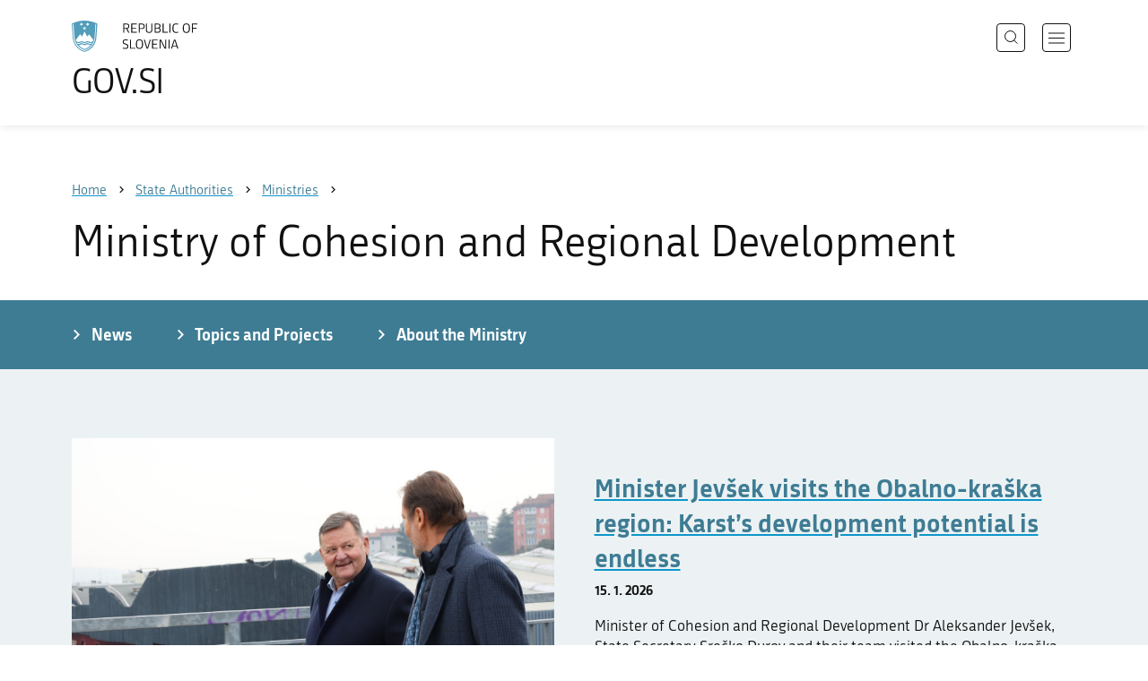

--- FILE ---
content_type: text/html; charset=utf-8
request_url: https://www.gov.si/en/state-authorities/ministries/ministry-of-cohesion-and-regional-development/
body_size: 7736
content:
<!DOCTYPE html>
<html class="type-OrganisationPage" lang="en" dir="ltr">
<head>
	<meta charset="utf-8">
	
	
		<link rel="alternate" hreflang="de" href="https://www.gov.si/de/">
	
		<link rel="alternate" hreflang="en" href="https://www.gov.si/en/state-authorities/ministries/ministry-of-cohesion-and-regional-development/">
	
		<link rel="alternate" hreflang="es" href="https://www.gov.si/es/">
	
		<link rel="alternate" hreflang="fr" href="https://www.gov.si/fr/">
	
		<link rel="alternate" hreflang="hu" href="https://www.gov.si/hu/allamigazgatasi-szervek/a-miniszteriumok/kohezioert-felels-es-regionalis-fejlesztesi-miniszterium/">
	
		<link rel="alternate" hreflang="it" href="https://www.gov.si/it/organi-dello-stato/ministeri/ministero-per-la-coesione-e-lo-sviluppo-regionale/">
	
		<link rel="alternate" hreflang="ja" href="https://www.gov.si/ja/">
	
		<link rel="alternate" hreflang="pl" href="https://www.gov.si/pl/">
	
		<link rel="alternate" hreflang="pt" href="https://www.gov.si/pt/">
	
		<link rel="alternate" hreflang="sk" href="https://www.gov.si/sk/">
	
		<link rel="alternate" hreflang="sl" href="https://www.gov.si/drzavni-organi/ministrstva/ministrstvo-za-kohezijo-in-regionalni-razvoj/">
	
		<link rel="alternate" hreflang="sq" href="https://www.gov.si/sq/">
	
		<link rel="alternate" hreflang="sr" href="https://www.gov.si/sr/">
	
		<link rel="alternate" hreflang="uk" href="https://www.gov.si/uk/">
	


	<base href="https://www.gov.si/"><!--[if lte IE 6]></base><![endif]-->
	<title>Ministry of Cohesion and Regional Development | GOV.SI</title>
	<meta http-equiv="x-ua-compatible" content="ie=edge">
	<meta name="viewport" content="width=device-width, initial-scale=1">
	
	
	
	<meta property="og:type" content="article">
<meta property="og:title" content="Ministry of Cohesion and Regional Development | GOV.SI">

<meta property="og:url" content="https://www.gov.si/en/state-authorities/ministries/ministry-of-cohesion-and-regional-development/">
<meta property="og:image" content="https://www.gov.si/assets/sistem/gov.si.share.and.social.media.jpg">
<meta property="og:site_name" content="Portal GOV.SI"> 

<meta name="twitter:card" content="summary_large_image">
<meta name="twitter:title" content="Ministry of Cohesion and Regional Development | GOV.SI">

<meta name="twitter:image:src" content="https://www.gov.si/assets/sistem/gov.si.share.and.social.media.jpg">
<meta name="twitter:site" content="@vladaRS">

	<link rel="icon" type="image/png" href="/_resources/themes/gov/images/favicon/favicon-96x96.png?m=1737643227" sizes="96x96">
<link rel="icon" type="image/svg+xml" href="/_resources/themes/gov/images/favicon/favicon.svg?m=1737643227">
<link rel="shortcut icon" href="/_resources/themes/gov/images/favicon/favicon.ico?m=1737643227">
<link rel="icon" href="/favicon.ico" type="image/x-icon">
<link rel="apple-touch-icon" sizes="180x180" href="/_resources/themes/gov/images/favicon/apple-touch-icon.png?m=1737643227">
<meta name="apple-mobile-web-app-title" content="GOV.SI">
<link rel="manifest" href="/_resources/themes/gov/images/favicon/site.webmanifest?m=1763024195">
<meta name="theme-color" content="#ffffff">

	
	<link rel="canonical" href="https://www.gov.si/en/state-authorities/ministries/ministry-of-cohesion-and-regional-development/">

	
	<link rel="preload" href="/_resources/themes/gov/fonts/Republika/ver1.2/republika-regular-webfont.woff2?m=1552647259" as="font" type="font/woff2" crossorigin="anonymous">
	<link rel="preload" href="/_resources/themes/gov/fonts/Republika/ver1.2/republika-bold-webfont.woff2?m=1552647259" as="font" type="font/woff2" crossorigin="anonymous">
	<link rel="preload" href="/_resources/themes/gov/fonts/Icons/GovIcons.woff?m=1737643227" as="font" type="font/woff" crossorigin="anonymous">
	<style>
@font-face {
  font-family: 'Republika';
  src: url('/_resources/themes/gov/fonts/Republika/ver1.2/republika-regular-webfont.eot?m=1552647259');
  src: url('/_resources/themes/gov/fonts/Republika/ver1.2/republika-regular-webfont.eot?m=1552647259?#iefix') format('embedded-opentype'),
       url('/_resources/themes/gov/fonts/Republika/ver1.2/republika-regular-webfont.woff2?m=1552647259') format('woff2'),
       url('/_resources/themes/gov/fonts/Republika/ver1.2/republika-regular-webfont.woff?m=1552647259') format('woff'),
       url('/_resources/themes/gov/fonts/Republika/ver1.2/republika-regular-webfont.ttf?m=1552647259') format('truetype'),
       url('/_resources/themes/gov/fonts/Republika/ver1.2/republika-regular-webfont.svg?m=1552647259#Republika') format('svg');
  font-weight: normal;
  font-style: normal;
  font-display: swap;
}

@font-face {
  font-family: 'Republika';
  src: url('/_resources/themes/gov/fonts/Republika/ver1.2/republika-bold-webfont.eot?m=1552647259');
  src: url('/_resources/themes/gov/fonts/Republika/ver1.2/republika-bold-webfont.eot?m=1552647259?#iefix') format('embedded-opentype'),
       url('/_resources/themes/gov/fonts/Republika/ver1.2/republika-bold-webfont.woff2?m=1552647259') format('woff2'),
       url('/_resources/themes/gov/fonts/Republika/ver1.2/republika-bold-webfont.woff?m=1552647259') format('woff'),
       url('/_resources/themes/gov/fonts/Republika/ver1.2/republika-bold-webfont.ttf?m=1552647259') format('truetype'),
       url('/_resources/themes/gov/fonts/Republika/ver1.2/republika-bold-webfont.svg?m=1552647259#Republika') format('svg');
  font-weight: bold;
  font-style: normal;
  font-display: swap;
}

@font-face {
  font-family: 'GovIcons';
  src: url('/_resources/themes/gov/fonts/Icons/GovIcons.eot?m=1737643227');
  src: url('/_resources/themes/gov/fonts/Icons/GovIcons.eot?m=1737643227?#iefix') format('embedded-opentype'),
       url('/_resources/themes/gov/fonts/Icons/GovIcons.woff?m=1737643227') format('woff'),
       url('/_resources/themes/gov/fonts/Icons/GovIcons.ttf?m=1737643227') format('truetype'),
       url('/_resources/themes/gov/fonts/Icons/GovIcons.svg?m=1737643227#GovIcons') format('svg');
  font-weight: normal;
  font-style: normal;
  font-display: swap;
}
</style>

	
	
<script>
	var _paq = window._paq || [];

	_paq.push(['trackPageView']);
	_paq.push(['enableLinkTracking']);

	(function() {
		var u="//www.gov.si/analitika/";
		_paq.push(['setTrackerUrl', u + 'matomo.php']);
		_paq.push(['setSiteId', '1']);
		var d=document, g=d.createElement('script'), s=d.getElementsByTagName('script')[0];
		g.type='text/javascript'; g.async=true; g.defer=true; g.src=u+'matomo.js'; s.parentNode.insertBefore(g,s);
	}) ();
</script>
	
<link rel="stylesheet" type="text/css" href="/_resources/themes/gov/css/style.min.css?m=1765965669">
<link rel="stylesheet" type="text/css" href="/_resources/themes/gov/css/print.css?m=1737643227">
</head>

<body class="OrganisationPage">

	<div id="wrapper">
		<header class="header">
	<div class="adapt">
		<a class="skip-to-content" href="/en/state-authorities/ministries/ministry-of-cohesion-and-regional-development/#content" aria-label="Skip to main content" data-string-open="Skip to main content"><span class="skip-to-content-hide">Skip to main content</span></a>
		<a aria-label="To the GOV.SI homepage" href="/en/" class="brand en_IE">
			<div class="logo-text">
				<img src="/_resources/themes/gov/images/svg/logo_en_IE.svg?m=1737643227?v=2.2" class="logo dark" alt="GOV.SI logo">
				<img src="/_resources/themes/gov/images/svg/white/logo_en_IE.svg?m=1737643227?v=2.2" class="logo white" alt="GOV.SI logo">
				<span>GOV.SI</span>
			</div>
		</a>
		<nav class="navigation" aria-label="Main menu">
	
	<button class="navi-btn open-search search-btn search-btn-mobile" data-disclosure aria-controls="search-popup" aria-expanded="false">
		<svg width="15" height="15" viewBox="0 0 15 15" fill="none">
			<circle cx="6.5" cy="6.5" r="6"/>
			<line x1="10.3536" y1="10.6464" x2="14.3536" y2="14.6464"/>
		</svg>
		<span class="visuallyhidden">Search</span>
	</button>
	
	<button class="navi-btn open-navigation">
		<span class="visuallyhidden">Open navigation</span>
	</button>
	<div class="inner">
		<button type="button" class="close-navigation-btn close-popup-btn close-navigation"><span class="visuallyhidden">Close navigation</span></button>
		<div class="menus">
			
			
				<ul class="primary">
					
						<li class="link">
							<a href="/en/policies/"><i class="ficon-arrow_right" role="img" aria-hidden="true"></i> Policies</a>
						</li>
					
						<li class="section">
							<a href="/en/state-authorities/"><i class="ficon-arrow_right" role="img" aria-hidden="true"></i> State Authorities</a>
						</li>
					
						<li class="link">
							<a href="/en/registries/"><i class="ficon-arrow_right" role="img" aria-hidden="true"></i> Registries</a>
						</li>
					
						<li class="link">
							<a href="/en/events/"><i class="ficon-arrow_right" role="img" aria-hidden="true"></i> Events</a>
						</li>
					
						<li class="link">
							<a href="/en/news/"><i class="ficon-arrow_right" role="img" aria-hidden="true"></i> News</a>
						</li>
					
				</ul>
			

			
			
				<ul class="support">
					
						
							<li class="link">
								<a href="/en/about-the-website/">About the website</a>
							</li>
						
					
				</ul>
			
			
			
		</div>

		
			<button class="open-search btn-default search-btn search-btn-desktop search" data-disclosure aria-controls="search-popup" aria-expanded="false"><i class="ficon-search-new" role="img" aria-hidden="true"></i><span>Search</span></button>
		

		<ul class="support-links">
			<li class="lang-menu">
				<button aria-label="Open language selection menu" data-disclosure aria-controls="language-popup" aria-expanded="false" class="open-language open-language-btn"><i class="ficon-translate" role="img" aria-hidden="true"> </i><span>English</span></button>
			</li>
			<li class="language-select-dd">
				
				
<label for="language-select" class="visuallyhidden">Choose language</label>
<select id="language-select" name="language-select" aria-label="Choose language">
	
	<option value="/drzavni-organi/ministrstva/ministrstvo-za-kohezijo-in-regionalni-razvoj/" lang="sl">Slovenščina</option>
	
	<option value="/en/state-authorities/ministries/ministry-of-cohesion-and-regional-development/" selected lang="en">English</option>
	
	
	<optgroup label="  ----  ">
		
		<option value="/de/" lang="de">Deutsch</option>
		
		<option value="/es/" lang="es">Español</option>
		
		<option value="/fr/" lang="fr">Français</option>
		
		<option value="/hu/allamigazgatasi-szervek/a-miniszteriumok/kohezioert-felels-es-regionalis-fejlesztesi-miniszterium/" lang="hu">Magyar</option>
		
		<option value="/it/organi-dello-stato/ministeri/ministero-per-la-coesione-e-lo-sviluppo-regionale/" lang="it">Italiano</option>
		
		<option value="/ja/" lang="ja">日本語</option>
		
		<option value="/pl/" lang="pl">Polski</option>
		
		<option value="/pt/" lang="pt">Português</option>
		
		<option value="/sk/" lang="sk">Slovenčina</option>
		
		<option value="/sq/" lang="sq">Shqip</option>
		
		<option value="/sr/" lang="sr">Srpski</option>
		
		<option value="/uk/" lang="uk">Українська</option>
		
	</optgroup>
</select>




				
			</li>
			
		</ul>
	</div>

</nav>


	</div>
</header>

		<main id="content" class="main">
			<article class="organisation-page">
	<div class="page-head without-right-blocks">
	
<div class="breadcrumbs-container top-adapt">
	<div class="scrollable">
		<div class="inner adapt">
			<div class="breadcrumbs" role="list">
				
					<div class="breadcrumb-item" role="listitem">
						<a href="/en/"><span>Home</span></a>
						<i></i>
					</div>
				

				
					
						
							<div class="breadcrumb-item" role="listitem">
								<a href="/en/state-authorities/">
									<span>State Authorities</span>
								</a>
								<i></i>
							</div>
						
					
				
					
						
							<div class="breadcrumb-item last" role="listitem">
								<a href="/en/state-authorities/ministries/">
									<span>Ministries</span>
								</a>
								<i></i>
							</div>
						
					
				
					
						
					
				
			</div>
		</div>
	</div>
</div>


	<div class="adapt">
		<h1>Ministry of Cohesion and Regional Development</h1>
		
		
	</div>
</div>








	
	
		<nav class="subpage-navigation" aria-label="Subpage menu">
			<div class="inner adapt">
				<ul>
					
						
							<li>
								<a href="/en/state-authorities/ministries/ministry-of-cohesion-and-regional-development/news/" title="News"><i class="ficon-arrow_right" role="img" aria-hidden="true"></i> <span>News</span></a>
							</li>
						
					
						
							<li>
								<a href="/en/state-authorities/ministries/ministry-of-cohesion-and-regional-development/topics-and-projects/" title="Topics and Projects"><i class="ficon-arrow_right" role="img" aria-hidden="true"></i> <span>Topics and Projects</span></a>
							</li>
						
					
						
							<li>
								<a href="/en/state-authorities/ministries/ministry-of-cohesion-and-regional-development/about-the-ministry/" title="About the Ministry of Cohesion and Regional Development"><i class="ficon-arrow_right" role="img" aria-hidden="true"></i> <span>About the Ministry </span></a>
							</li>
						
					
				</ul>
			</div>
		</nav>
	

	
	
		<div class="bottom-adapt">
			
		<div class="exposed-news-module">
			<div class="adapt v-adapt">
				<ul class="exposed-news-list">
					
					<li class="first">					
						
						<div class="image">
							<a href="/en/news/2026-01-15-minister-jevsek-visits-the-obalno-kraska-region-karsts-development-potential-is-endless/">
								
									<img src="/assets/ministrstva/MKRR/Kabinet/Obiski-vlade/Obalno-kraska-regija-15012026/EK1A5372__FillWzc2OCw1MjAsImYxZjljODg5YjMiXQ.JPG" alt="Minister Jevšek visits the Obalno-kraška region: Karst’s development potential is endless  ">
								
							</a>
						</div>
						
						
						<div class="content list-typo">
							<div class="title">
								
									<a href="/en/news/2026-01-15-minister-jevsek-visits-the-obalno-kraska-region-karsts-development-potential-is-endless/"><h3>Minister Jevšek visits the Obalno-kraška region: Karst’s development potential is endless  </h3></a>
								
								<time datetime="2026-01-15T13:44+01:00">15. 1. 2026</time>
								
							</div>
							
							
							<div class="text">
								<p>Minister of Cohesion and Regional Development Dr Aleksander Jevšek, State Secretary Srečko Đurov and their team visited the Obalno-kraška region today. After the government session in Koper, the Minister met with representatives of the Koper Regional Development Centre and then assessed the results of Cohesion Policy in the region.</p>
							</div>
							
						</div>
					</li>
					
					<li class="item">					
						
						
						<div class="content list-typo">
							<div class="title">
								
									<a href="/en/news/2026-01-13-expert-consultation-on-the-local-development-programme-and-public-health-programme-within-the-nor-and-egp-framework/"><h3>Expert consultation on the local development programme and public health programme within the NOR and EGP framework </h3></a>
								
								<time datetime="2026-01-13T11:45+01:00">13. 1. 2026</time>
								
							</div>
							
							
							<div class="text">
								<p>Today, the Ministry of Cohesion and Regional Development hosted an expert consultation on the development of the local development programme and public health programme within the framework of the Norwegian Financial Mechanism and the European Economic Area (EEA) Financial Mechanism for the period 2021-2028. The purpose of the consultation was to align the content of both programmes and to discuss the next steps in the programming process.</p>
							</div>
							
						</div>
					</li>
					
					<li class="item">					
						
						
						<div class="content list-typo">
							<div class="title">
								
									<a href="/en/news/2026-01-08-cohesion-funds-help-build-resilience-of-local-communities-ensuring-a-safer-future/"><h3>Cohesion funds help build resilience of local communities, ensuring a safer future </h3></a>
								
								<time datetime="2026-01-08T16:19+01:00">8. 1. 2026</time>
								
							</div>
							
							
							<div class="text">
								<p>As part of today&#039;s government visit to the Primorsko-Notranjska region, the Minister for Cohesion and Regional Development Dr Aleksander Jevšek visited EU projects that improve the quality of life of local people. He also stopped at the site of the Ilirska Bistrica waterworks that provides a safe and reliable water supply for over 10,000 residents.</p>
							</div>
							
						</div>
					</li>
					
				</ul>
			</div>
		</div>
			
		</div>

	
	


		
	
	<div class="adapt bottom-adapt">
		<h3 class="element-title">News</h3>
		<div class="buttons-above-list">
			

			
				<div class="rss-link">
					<a href="https://www.gov.si/en/news/rss/?org%5B0%5D=3749" class="btn-small btn-rss"><i class="ficon-rss" role="img" aria-hidden="true"></i> <span>RSS</span></a>
				</div>
			
		</div>
		<ul class="list news-list">
			
			<li class="list-item">
				
				<div class="datetime">
					
						<time datetime="2026-01-19T11:48+01:00">19. 1. 2026</time>
						
						
					
				</div>
				

				<h3 class="title">
					
						<a href="/en/news/2026-01-19-eu-funding-for-developing-competence-and-innovative-approaches-for-managing-dementia/">EU funding for developing competence and innovative approaches for managing dementia </a>
					
				</h3>

				
				<div class="content">
					<div class="list-typo">
						<p>The Ministry of Cohesion and Regional Development has approved EU funding for the call for proposals Developing competence and innovative approaches for managing dementia. The call will make €2.7 million available and will receive nearly €1.7 million from the European Social Fund Plus. </p>
					</div>
				</div>
				
			</li>
			
			<li class="list-item">
				
				<div class="datetime">
					
						<time datetime="2026-01-15T08:08+01:00">15. 1. 2026</time>
						
						
					
				</div>
				

				<h3 class="title">
					
						<a href="/en/news/2026-01-15-eu-funding-for-sustainable-mobility-project-to-develop-a-regional-integrated-transport-strategy-of-the-ljubljana-urban-region-approved/">EU funding for sustainable mobility: project to develop a regional integrated transport strategy of the Ljubljana urban region approved</a>
					
				</h3>

				
				<div class="content">
					<div class="list-typo">
						<p>The Ministry of Cohesion and Regional Development has issued a funding decision for the DRR RCPS LUR project. A financial contribution from the Cohesion Fund will be allocated to support the implementation of strategic planning.</p>
					</div>
				</div>
				
			</li>
			
			<li class="list-item">
				
				<div class="datetime">
					
						<time datetime="2026-01-12T09:05+01:00">12. 1. 2026</time>
						
						
					
				</div>
				

				<h3 class="title">
					
						<a href="/en/news/2026-01-12-eu-funding-for-reintegration-approved-project-for-managing-addiction-in-the-prison-system/">EU funding for reintegration: Approved project for managing addiction in the prison system  </a>
					
				</h3>

				
				<div class="content">
					<div class="list-typo">
						<p>The Ministry of Cohesion and Regional Development has issued a funding decision for the project Comprehensive treatment and management of addiction in the prison system. The project will receive European Social Fund Plus (ESF+) support.   </p>
					</div>
				</div>
				
			</li>
			
		</ul>

		
			<div class="more-link">
				<a href="/en/news/?org%5B0%5D=3749" role="button" class="btn-blank">All news</a>
			</div>
		
	</div>
	
	
	

	<div class="adapt v-adapt-bottom article">
		<div class="cols article-cols">
			<div class="content col left grid-col-8 elements">
				

			</div>

			<div class="content-sidebar col right grid-col-4 elements">
				

			</div>

			<div class="content-footer col grid-col-12 elements">
				

				
					
					<div class="organisation-contact-blocks">
						<div class="organisation-module block">
							<div class="sidebar-adapt">
								<div class="inner tablet-cols">
									
									<h3 id="contact-details">Contact details</h3>

									<div class="contact-info">
										<h4>Ministry of Cohesion and Regional Development</h4>
										<p>
											Kotnikova ulica 5 
											<br>1000 Ljubljana
											
										</p>
									</div>

									


	
	<p>
		<a href="http://www.google.com/maps/place/46.053998,14.512491/@46.053998,14.512491,16z" rel="noopener" target="_blank">
			Show on map
		</a>
	</p>
	



	<ul class="contact-list">

		

			<li><i class="icon ficon-phone" aria-label="Phone" role="img"></i><a href="tel:+38614003311">+386 1 400 33 11</a></li>
			<li><i class="icon ficon-mail_outline" aria-label="E-mail" role="img"></i><a href="" data-address="GA.1FI@LLT4.DI@" class="js-obfuscated">is.vog@rrkm.pg</a></li>
		
		

		
		
	</ul>




	
									
									

									
	<ul class="social-list">
		<li><a href="https://www.youtube.com/@EUSredstva"><i class="icon ficon-youtube" role="img" aria-label="Youtube"></i></a></li>
		<li><a href="https://www.facebook.com/mkrrsi"><i class="icon ficon-facebook" role="img" aria-label="Facebook"></i></a></li>
		<li><a href="https://www.linkedin.com/company/mkrrsi"><i class="icon ficon-linkedin2" role="img" aria-label="Linkedin"></i></a></li>
		<li><a href="https://twitter.com/mkrrSI"><i class="icon ficon-twitter" role="img" aria-label="Twitter"></i></a></li>
		<li><a href="https://www.instagram.com/mkrrsi"><i class="icon ficon-instagram" role="img" aria-label="Instagram"></i></a></li>
		<li><a href="https://www.flickr.com/people/203849378@N08/"><i class="icon ficon-flickr" role="img" aria-label="Flickr"></i></a></li>
		
	</ul>


								</div>
							</div>
						</div>
						
						
							<div class="organisation-module _content-module block">
								<div class="sidebar-adapt">
									<div class="inner tablet-cols">
										
										<h3 id="office-hours">Office hours</h3>

										<div class="timetable-info">
											


				
				<ul class="list-small timetable-list border-none">
					
						<li>
							<strong>Monday</strong>

							
								<p class="time-info">
									
										<span class="visuallyhidden">from <time datetime="09:00">9:00</time> to <time datetime="12:00">12:00</time></span><span aria-hidden="true"><time datetime="09:00">9:00</time>–<time datetime="12:00">12:00</time></span>
									
								</p>
							
						</li>
					
						<li>
							<strong>Wednesday</strong>

							
								<p class="time-info">
									
										<span class="visuallyhidden">from <time datetime="09:00">9:00</time> to <time datetime="12:00">12:00</time></span><span aria-hidden="true"><time datetime="09:00">9:00</time>–<time datetime="12:00">12:00</time></span>
									
								</p>
							
								<p class="time-info">
									
										<span class="visuallyhidden">from <time datetime="14:00">14:00</time> to <time datetime="16:00">16:00</time></span><span aria-hidden="true"><time datetime="14:00">14:00</time>–<time datetime="16:00">16:00</time></span>
									
								</p>
							
						</li>
					
						<li>
							<strong>Friday</strong>

							
								<p class="time-info">
									
										<span class="visuallyhidden">from <time datetime="09:00">9:00</time> to <time datetime="12:00">12:00</time></span><span aria-hidden="true"><time datetime="09:00">9:00</time>–<time datetime="12:00">12:00</time></span>
									
								</p>
							
						</li>
					
				</ul>
				

				


										</div>
									</div>
								</div>
							</div>
						

						
						<div class="organisation-module _content-module block">
							<div class="sidebar-adapt">
								<div class="inner tablet-cols">
									<h3>Business hours</h3>
									<div class="timetable-info">
										


				
				<ul class="list-small timetable-list border-none">
					
						<li>
							<strong>Monday</strong>

							
								<p class="time-info">
									
										<span class="visuallyhidden">from <time datetime="09:00">9:00</time> to <time datetime="15:30">15:30</time></span><span aria-hidden="true"><time datetime="09:00">9:00</time>–<time datetime="15:30">15:30</time></span>
									
								</p>
							
						</li>
					
						<li>
							<strong>Tuesday</strong>

							
								<p class="time-info">
									
										<span class="visuallyhidden">from <time datetime="09:00">9:00</time> to <time datetime="15:30">15:30</time></span><span aria-hidden="true"><time datetime="09:00">9:00</time>–<time datetime="15:30">15:30</time></span>
									
								</p>
							
						</li>
					
						<li>
							<strong>Wednesday</strong>

							
								<p class="time-info">
									
										<span class="visuallyhidden">from <time datetime="09:00">9:00</time> to <time datetime="15:30">15:30</time></span><span aria-hidden="true"><time datetime="09:00">9:00</time>–<time datetime="15:30">15:30</time></span>
									
								</p>
							
						</li>
					
						<li>
							<strong>Thursday</strong>

							
								<p class="time-info">
									
										<span class="visuallyhidden">from <time datetime="09:00">9:00</time> to <time datetime="15:30">15:30</time></span><span aria-hidden="true"><time datetime="09:00">9:00</time>–<time datetime="15:30">15:30</time></span>
									
								</p>
							
						</li>
					
						<li>
							<strong>Friday</strong>

							
								<p class="time-info">
									
										<span class="visuallyhidden">from <time datetime="09:00">9:00</time> to <time datetime="14:30">14:30</time></span><span aria-hidden="true"><time datetime="09:00">9:00</time>–<time datetime="14:30">14:30</time></span>
									
								</p>
							
						</li>
					
				</ul>
				

				


									</div>
								</div>
							</div>
						</div>
						
					</div>
					
				
			</div>
		</div>
	</div>
	
</article>
		</main>
		<footer class="footer">
	
	<div class="feedback-block">
		<div class="adapt v-adapt">
			
			<div class="feedback js-feedback">

				
			
				<div class="js-question">
					<p>Did you find the information you were looking for?</p>
					<div class="inline-buttons">
						<button class="js-trigger js-no-reply js-show-invite btn-blank-small" aria-label="Answer YES" data-type="yes">YES</button>
						<button aria-label="Answer NO" class="js-trigger js-show-invite btn-blank-small" data-type="no">NO</button>
					</div>
					
				</div>
				
				<div class="form js-form" style="display: none;">
					<form action="/en/state-authorities/ministries/ministry-of-cohesion-and-regional-development/feedback-form/" id="feedback-form" method="post">
						<fieldset>
							<legend class="visuallyhidden">Feedback form</legend>
							<div aria-hidden="true" class="field name hidden">
								<textarea aria-label="Secret code" aria-hidden="true" name="name"></textarea>
							</div>
							
							<div class="feedback-form-wrapper">

								
								
								<div class="left">
									<div class="field">
										<label for="feedback-comment">Help us improve this website.</label>
										<textarea aria-label="Your comment / feedback" name="comment" id="feedback-comment" class="js-clear-text"></textarea>
										<p class="chars-remains">Characters remaining: <span id="feedback-comment-chars">1000</span></p>
									</div>
								</div>
								
								<div class="right">
									<div class="side-text">
									    <p>
									    
		                                    Please <strong>do not include any personal information</strong> (for example, your first name, last name or email address).<br>If you would like to receive a  response from the responsible institution, you will have this option after clicking the Send button.
									    
									    </p>
									</div>
								</div>

								<div class="bottom">
								
									<div class="action">
										<input type="hidden" name="type" class="type">
                                        

										<input type="submit" value="Send">
										<button class="close btn-blank feedback-close">Close</button>
									</div>

								</div>

							</div>
						</fieldset>
					</form>
				</div>
				
				<div class="js-success" style="display: none;">
				    
				    <p class="large">
				    	<strong>
				        
				            Thank you for your response.
				        
		            	</strong>
		            </p>
		            
				    <div class="js-success-reply" style="display: none;">
				    	<div class="inside">
						    <p>Do you want to receive a response from the responsible institution?</p>
						    <p class="small">Clicking on the link will open your default e-mail program and automatically draft a message that you can send to the institution responsible for the content of this website.</p>
						    
						    <div class="feedback-reply-action">
						    	<p><a href="" data-email="GA.1FI@LLT4.DI@" data-subject="GOV.SI%20%7C%20Request%20for%20a%20reply" data-body="Response%20to%20page%20https%3A%2F%2Fwww.gov.si%2Fen%2Fstate-authorities%2Fministries%2Fministry-of-cohesion-and-regional-development%2F%20%0D%0A-------------%0D%0A%5BComment%2Freason%5D%0D%0A-------------" class="js-obfuscated-body">ask for a reply</a></p>
						    </div>
						    
						</div>
				    </div>
			    </div>
			</div>
		
		</div>
	</div>
	
	<div class="inner">
		<div class="adapt">
			<div class="page-meta-details">
	
	
		
		
			<dl>
				<dt>Responsible institution:</dt> 
				<dd>
					<a href="/en/state-authorities/ministries/ministry-of-cohesion-and-regional-development/">Ministry of Cohesion and Regional Development</a>
					<div class="page-meta-phone"><span class="page-meta-divider"> | </span><i class="icon ficon-phone" aria-label="Phone" role="img"></i> <a href="tel:+38614003311">+386 1 400 33 11</a></div>
					<div class="page-meta-email"><span class="page-meta-divider"> | </span><i class="icon ficon-mail_outline" aria-label="E-mail" role="img"></i> <a href="" data-address="GA.1FI@LLT4.DI@" class="js-obfuscated">is.vog@rrkm.pg</a></div>
				</dd>
			</dl>
	
	
	
</div>
			<p class="copyright">&copy; 2026 GOV.SI</p>
		</div>
	
	</div>	
	
</footer>
		<div class="adapt">
			<div class="scroll-top-wrapper">
				<a href="/en/state-authorities/ministries/ministry-of-cohesion-and-regional-development/#wrapper" role="button" class="scroll-top-btn cant-show"><i class="icon ficon-arrow_up" role="img" aria-hidden="true"></i><span class="visuallyhidden">Na vrh strani...</span></a>
			</div>
		</div>
	</div>

	
	<div id="search-popup" class="search-popup" aria-hidden="true" aria-modal=true aria-labelledby="searchModalTitle" role="dialog">
		<form action="/en/search/">
			<fieldset>
				<legend class="visuallyhidden" id="searchModalTitle">Search</legend>
				<div class="field">
					<input type="text" id="search-input" name="q" aria-label="Type a keyword or a phrase and press enter" placeholder="Search">
				</div>
				<div class="action">
					<button type="submit" name="submit" class="submit ficon-search"><span class="visuallyhidden">Search</span></button>
				</div>
			</fieldset>
		</form>
		<button type="button" class="close-search-btn close-popup-btn close-search"><span class="visuallyhidden">Close search</span></button>
	</div>
	
	<div id="language-popup" class="language-popup" aria-hidden="true" aria-modal=true aria-labelledby="langModalTitle" role="dialog">
		
			
				
<div class="language-select-list">
	<h3 class="sr-only" id="langModalTitle">Izberite jezik</h3>
	<ul class="languages-exposed">
		
		<li>
			<a tabindex="-1" class="lang-start-tab" href="/drzavni-organi/ministrstva/ministrstvo-za-kohezijo-in-regionalni-razvoj/" rel="alternate" hreflang="sl" lang="sl">Slovenščina</a>
		</li>
		
		<li class="selected">
			<a tabindex="-1"  href="/en/state-authorities/ministries/ministry-of-cohesion-and-regional-development/" rel="alternate" hreflang="en" lang="en">English</a>
		</li>
		
	</ul>
	<ul class="languages">
		
		<li>
			<a tabindex="-1" href="/de/" rel="alternate" hreflang="de" lang="de">Deutsch</a>
		</li>
		
		<li>
			<a tabindex="-1" href="/es/" rel="alternate" hreflang="es" lang="es">Español</a>
		</li>
		
		<li>
			<a tabindex="-1" href="/fr/" rel="alternate" hreflang="fr" lang="fr">Français</a>
		</li>
		
		<li>
			<a tabindex="-1" href="/hu/allamigazgatasi-szervek/a-miniszteriumok/kohezioert-felels-es-regionalis-fejlesztesi-miniszterium/" rel="alternate" hreflang="hu" lang="hu">Magyar</a>
		</li>
		
		<li>
			<a tabindex="-1" href="/it/organi-dello-stato/ministeri/ministero-per-la-coesione-e-lo-sviluppo-regionale/" rel="alternate" hreflang="it" lang="it">Italiano</a>
		</li>
		
		<li>
			<a tabindex="-1" href="/ja/" rel="alternate" hreflang="ja" lang="ja">日本語</a>
		</li>
		
		<li>
			<a tabindex="-1" href="/pl/" rel="alternate" hreflang="pl" lang="pl">Polski</a>
		</li>
		
		<li>
			<a tabindex="-1" href="/pt/" rel="alternate" hreflang="pt" lang="pt">Português</a>
		</li>
		
		<li>
			<a tabindex="-1" href="/sk/" rel="alternate" hreflang="sk" lang="sk">Slovenčina</a>
		</li>
		
		<li>
			<a tabindex="-1" href="/sq/" rel="alternate" hreflang="sq" lang="sq">Shqip</a>
		</li>
		
		<li>
			<a tabindex="-1" href="/sr/" rel="alternate" hreflang="sr" lang="sr">Srpski</a>
		</li>
		
		<li>
			<a tabindex="-1" href="/uk/" rel="alternate" hreflang="uk" lang="uk">Українська</a>
		</li>
		
	</ul>
</div>




			
		
		<button type="button" class="close-language-btn close-popup-btn close-language" tabindex="-1"><span class="visuallyhidden">Close language selection menu</span></button>
	</div>

	<script src="/_resources/themes/gov/javascript/libs/jquery-3.7.1.min.js?m=1763024195"></script>
<script src="/_resources/themes/gov/javascript/libs/purify/purify.min.js?m=1663593918"></script>
<script src="/_resources/themes/gov/javascript/libs/ligatures.js?m=1552647259"></script>
<script src="/_resources/themes/gov/javascript/libs/underscore.min.js?m=1699372070"></script>
<script src="/_resources/themes/gov/javascript/libs/plugins/jquery.advancedtables.v2.1.0.js?m=1552647259"></script>
<script src="/_resources/themes/gov/javascript/libs/fancybox/fancybox.umd.js?m=1703170276"></script>
<script src="/_resources/themes/gov/javascript/libs/fancybox/l10n/en.umd.js?m=1699372070"></script>
<script src="/_resources/themes/gov/javascript/libs/plugins/select2-4.1.0-rc0.full.min.js?m=1613372778"></script>
<script src="/_resources/themes/gov/javascript/functions.min.js?m=1765965669"></script>
<script type="application/ld+json">{"@context":"https:\/\/schema.org","@type":"BreadcrumbList","itemListElement":[{"@type":"ListItem","position":1,"name":"State Authorities","item":"https:\/\/www.gov.si\/en\/state-authorities\/"},{"@type":"ListItem","position":2,"name":"Ministries","item":"https:\/\/www.gov.si\/en\/state-authorities\/ministries\/"},{"@type":"ListItem","position":3,"name":"Ministry of Cohesion and Regional Development","item":"https:\/\/www.gov.si\/en\/state-authorities\/ministries\/ministry-of-cohesion-and-regional-development\/"}]}</script>

</body>
</html>
